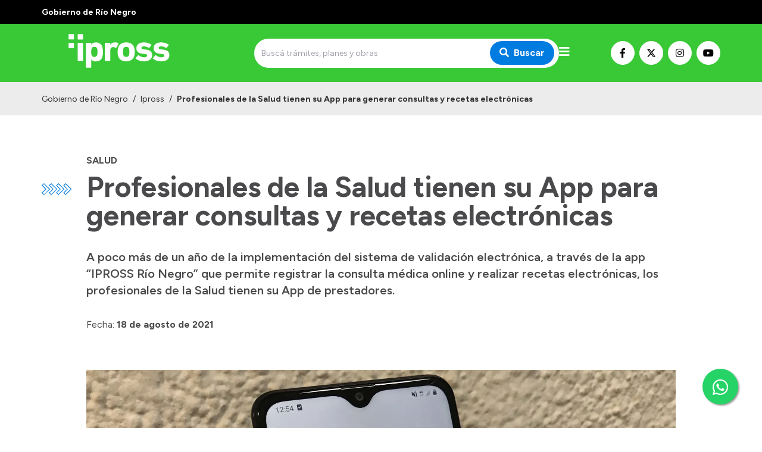

--- FILE ---
content_type: text/html; charset=utf-8
request_url: https://ipross.rionegro.gov.ar/articulo/38098/profesionales-de-la-salud-tienen-su-app-para-generar-consultas-y-recetas-electronicas
body_size: 8254
content:
<!DOCTYPE html><html lang="es"><head><meta charSet="UTF-8" class="jsx-527773210"/><meta property="og:locale" content="es" class="jsx-527773210"/><title class="jsx-527773210">Profesionales de la Salud tienen su App para generar consultas y recetas electrónicas | Ipross</title><link rel="shortcut icon" href="/favicon.ico" class="jsx-527773210"/><meta property="og:title" content="Profesionales de la Salud tienen su App para generar consultas y recetas electrónicas | Ipross" class="jsx-527773210"/><meta name="description" content="A poco más de un año de la implementación del sistema de validación electrónica, a través de la app “IPROSS Río Negro” que permite registrar la consulta médica online y realizar recetas electrónicas, los profesionales de la Salud tienen su App de prestadores." class="jsx-527773210"/><meta name="keywords" content="río negro, portal, oficial, servicios, trámites, sitio web" class="jsx-527773210"/><meta property="og:description" content="A poco más de un año de la implementación del sistema de validación electrónica, a través de la app “IPROSS Río Negro” que permite registrar la consulta médica online y realizar recetas electrónicas, los profesionales de la Salud tienen su App de prestadores." class="jsx-527773210"/><meta property="og:image" content="https://ipross.rionegro.gov.ar/files/1629312524_281f430a22e2f3d8cb91.jpg" class="jsx-527773210"/><meta property="og:type" content="article" class="jsx-527773210"/><meta name="author" content="Gobierno de la Provincia de Río Negro" class="jsx-527773210"/><meta name="viewport" content="width=device-width, initial-scale=1.0" class="jsx-527773210"/><link rel="preconnect" href="https://fonts.gstatic.com" class="jsx-527773210"/><link rel="stylesheet" class="jsx-527773210" data-href="https://fonts.googleapis.com/css2?family=Lato:wght@300;400;700&amp;display=swap" data-optimized-fonts="true"/><link rel="stylesheet" class="jsx-527773210" data-href="https://fonts.googleapis.com/css2?family=Figtree:wght@300;400;500;600;700;900&amp;display=swap" data-optimized-fonts="true"/><link rel="stylesheet" class="jsx-527773210" data-href="https://fonts.googleapis.com/css2?family=Merriweather&amp;display=swap" data-optimized-fonts="true"/><script class="jsx-527773210">(function(w,d,s,l,i){w[l]=w[l]||[];w[l].push({'gtm.start':
							new Date().getTime(),event:'gtm.js'});var f=d.getElementsByTagName(s)[0],
							j=d.createElement(s),dl=l!='dataLayer'?'&l='+l:'';j.async=true;j.src=
							'https://www.googletagmanager.com/gtm.js?id='+i+dl;f.parentNode.insertBefore(j,f);
							})(window,document,'script','dataLayer','GTM-WPCZFPR');</script><meta property="og:url" content="https://ipross.rionegro.gov.ar/articulo/38098/profesionales-de-la-salud-tienen-su-app-para-generar-consultas-y-recetas-electronicas"/><meta name="next-head-count" content="18"/><meta name="next-font-preconnect"/><link rel="preload" href="/_next/static/css/8dbfc92791262aee.css" as="style"/><link rel="stylesheet" href="/_next/static/css/8dbfc92791262aee.css" data-n-g=""/><noscript data-n-css=""></noscript><script defer="" nomodule="" src="/_next/static/chunks/polyfills-5cd94c89d3acac5f.js"></script><script src="/_next/static/chunks/webpack-94e8b0c360cdb8d9.js" defer=""></script><script src="/_next/static/chunks/framework-0cd408b0efb381e4.js" defer=""></script><script src="/_next/static/chunks/main-2db78e4d92636207.js" defer=""></script><script src="/_next/static/chunks/pages/_app-bced53897a4f3253.js" defer=""></script><script src="/_next/static/chunks/152-939fb4b62d24c1f3.js" defer=""></script><script src="/_next/static/chunks/pages/%5Bhost%5D/articulo/%5Bid%5D/%5Bslug%5D-32e38d9770f3fc56.js" defer=""></script><script src="/_next/static/jC0-kQnVWmeEUeJjE7bYe/_buildManifest.js" defer=""></script><script src="/_next/static/jC0-kQnVWmeEUeJjE7bYe/_ssgManifest.js" defer=""></script><script src="/_next/static/jC0-kQnVWmeEUeJjE7bYe/_middlewareManifest.js" defer=""></script><style id="__jsx-527773210">.preview-container.jsx-527773210{width:100%;height:100%;display:-webkit-box;display:-webkit-flex;display:-moz-box;display:-ms-flexbox;display:flex;-webkit-box-orient:vertical;-webkit-box-direction:normal;-webkit-flex-direction:column;-moz-box-orient:vertical;-moz-box-direction:normal;-ms-flex-direction:column;flex-direction:column}.preview-badge.jsx-527773210{position:fixed;width:100%;height:40px;top:0;left:0;background:#ffc107;z-index:1000;display:-webkit-box;display:-webkit-flex;display:-moz-box;display:-ms-flexbox;display:flex;-webkit-box-align:center;-webkit-align-items:center;-moz-box-align:center;-ms-flex-align:center;align-items:center;-webkit-box-pack:center;-webkit-justify-content:center;-moz-box-pack:center;-ms-flex-pack:center;justify-content:center;padding:0 100px}.preview-badge.jsx-527773210 a.jsx-527773210{background:#fff;-webkit-border-radius:5px;-moz-border-radius:5px;border-radius:5px;padding:1px 10px;font-size:.9rem;-webkit-transition:.3s ease;-moz-transition:.3s ease;-o-transition:.3s ease;transition:.3s ease;-webkit-transition-property:opacity;-moz-transition-timing-function:opacity;-o-transition-timing-function:opacity;transition-property:opacity}.preview-badge.jsx-527773210 a.jsx-527773210:hover{opacity:.8}.preview-badge.jsx-527773210 span.jsx-527773210{font-weight:700;margin-left:20px}.preview-page.jsx-527773210{padding-top:40px;-webkit-box-flex:1;-webkit-flex:1;-moz-box-flex:1;-ms-flex:1;flex:1}</style></head><body><noscript><iframe src="https://www.googletagmanager.com/ns.html?id=GTM-WPCZFPR" height="0" width="0" style="display:none;visibility:hidden"></iframe></noscript><div id="__next"><header class="w-full max-w-full z-50 transition-all duration-300"><div class="w-full py-2 bg-primary-black"><div class="container mx-auto px-4 sm:px-0"><span class="text-white font-bold text-sm">Gobierno de Río Negro</span></div></div><div class="w-full py-2 bg-primary-green"><div class="container mx-auto h-full px-4 sm:px-0"><div class="flex flex-row md:h-full md:items-center w-full md:justify-between gap-2"><a class="flex flex-row h-full items-center" aria-label="Ir al inicio" href="/"><div class="flex-none w-64 sm:w-72"><span style="box-sizing:border-box;display:inline-block;overflow:hidden;width:initial;height:initial;background:none;opacity:1;border:0;margin:0;padding:0;position:relative;max-width:100%"><span style="box-sizing:border-box;display:block;width:initial;height:initial;background:none;opacity:1;border:0;margin:0;padding:0;max-width:100%"><img style="display:block;max-width:100%;width:initial;height:initial;background:none;opacity:1;border:0;margin:0;padding:0" alt="" aria-hidden="true" src="data:image/svg+xml,%3csvg%20xmlns=%27http://www.w3.org/2000/svg%27%20version=%271.1%27%20width=%27260%27%20height=%2775%27/%3e"/></span><img alt="Logo de Ipross" srcSet="https://silvercoder.rionegro.gov.ar/files/1753382669_e6e1c952c4b146756733.svg 1x, https://silvercoder.rionegro.gov.ar/files/1753382669_e6e1c952c4b146756733.svg 2x" src="https://silvercoder.rionegro.gov.ar/files/1753382669_e6e1c952c4b146756733.svg" decoding="async" data-nimg="intrinsic" class="object-contain" style="position:absolute;top:0;left:0;bottom:0;right:0;box-sizing:border-box;padding:0;border:none;margin:auto;display:block;width:0;height:0;min-width:100%;max-width:100%;min-height:100%;max-height:100%"/></span></div></a><div class="flex flex-1 items-center justify-end md:justify-center gap-3"><div class="hidden md:block w-full max-w-lg"><form class="flex w-full"><div class="relative w-full"><input type="search" class="text-sm rounded-sm border-0 h-full py-4 pl-3 pr-6 w-full focus:outline-none focus:ring-none focus:border-transparent rounded-3xl bg-main-bg" placeholder="Buscá trámites, planes y obras" value=""/><button type="submit" class="absolute top-1/2 transform -translate-y-1/2 right-0 mr-2 px-4 py-2 text-white font-bold bg-primary-blue focus:outline-none focus:ring-0 focus:border-transparent rounded-3xl" aria-label="Buscar"><i class="fas fa-search mr-2"></i>Buscar</button></div></form></div><div id="menu" class="menu-button mt-0 cursor-pointer"><i class="fas fa-bars text-white text-xl"></i></div></div><div class="mt-4 md:mt-0 flex flex-row gap-1 items-center hidden lg:flex"><a class="bg-white hover:opacity-70 text-black border border-white hover:border-opacity-70 w-10 h-10 justify-center text-base inline-flex items-center rounded-full focus:outline-none transition duration-500 ease-in-out mr-2" target="_blank" rel="noopener" href="https://www.facebook.com/Iprossrionegro" aria-label="Nuestro Facebook"><i class="fab fa-facebook-f"></i></a><a class="bg-white hover:opacity-70 text-black border border-white hover:border-opacity-70 w-10 h-10 justify-center text-base inline-flex items-center rounded-full focus:outline-none transition duration-500 ease-in-out mr-2" target="_blank" rel="noopener" href="https://x.com/Iprossrionegro" aria-label="Nuestro Twitter"><img src="/images/x-twitter-brands.svg" class="w-4 h-4  order-first"/></a><a class="bg-white hover:opacity-70 text-black border border-white hover:border-opacity-70 w-10 h-10 justify-center text-base inline-flex items-center rounded-full focus:outline-none transition duration-500 ease-in-out mr-2" target="_blank" rel="noopener" href="https://www.instagram.com/iprossrn/" aria-label="Nuestro Instagram"><i class="fab fa-instagram"></i></a><a class="bg-white hover:opacity-70 text-black border border-white hover:border-opacity-70 w-10 h-10 justify-center text-base inline-flex items-center rounded-full focus:outline-none transition duration-500 ease-in-out" target="_blank" rel="noopener" href="https://www.youtube.com/channel/UCvC-gYeBJU0NEk0nD-P6MrA" aria-label="Nuestro Youtube"><i class="fab fa-youtube"></i></a></div></div></div></div><div class="w-full transition-all duration-300 bg-primary-blue"><nav class="nav hidden container mx-auto h-full px-4 py-4 sm:px-0 z-50"><div class="flex flex-row h-full"><ul class="flex h-full flex-1 -ml-3"><li class="text-black font-bold"><a class="px-3 h-full flex items-center cursor-pointer whitespace-nowrap" href="/">Inicio</a></li><li><a href="#" class="px-3 text-white font-bold h-full flex items-center cursor-pointer">Institucional<i class="fa fa-chevron-down ml-4 text-sm transition-all duration-150"></i></a><ul class="bg-white z-20 absolute transition-all duration-150 min-w-32 shadow-lg rounded-xl"><li class=""><a class="py-2 px-4 h-full flex items-center" href="/ipross-mision">¿Qué es IPROSS?</a></li><li class=""><a class="py-2 px-4 h-full flex items-center" href="/ipross-autoridades">Autoridades</a></li><li class=""><a class="py-2 px-4 h-full flex items-center" href="/ipross-delegaciones">Delegaciones</a></li><li class=""><a href="/info/56/ipross-consultorios-propios" target="_self" rel="" class="py-2 px-4 h-full flex items-center">Consultorios Propios</a></li><li class=""><a href="/info/148/presentacioncv" target="_self" rel="" class="py-2 px-4 h-full flex items-center">Presentación CV</a></li></ul></li></ul><ul class="flex h-full mr-4"><li><a href="#" class="px-3 text-white font-bold h-full flex items-center cursor-pointer">Transparencia<i class="fa fa-chevron-down ml-4 text-sm transition-all duration-150"></i></a><ul class="bg-white z-20 absolute transition-all duration-150 min-w-32 shadow-lg rounded-xl"><li class=""><a href="/info/149/inversion-en-salud" target="_blank" rel="noopener" class="py-2 px-4 h-full flex items-center">Inversión en Salud</a></li><li class=""><a href="https://ipross.rionegro.gov.ar/ipross-licitaciones" target="_blank" rel="noopener" class="py-2 px-4 h-full flex items-center">Licitaciones</a></li><li class=""><a href="https://intranet.rionegro.gov.ar/tramites/Welcome.do;jsessionid=A86EFB6FCAD3465D2FEB34624F512C46 " target="_blank" rel="noopener" class="py-2 px-4 h-full flex items-center">Consulta de expedientes</a></li></ul></li></ul></div></nav><nav class="navPhone container mx-auto h-full px-4 md:py-0 py-4 sm:px-0"><div class="flex items-center justify-between md:hidden"><form class="flex w-full"><div class="relative w-full"><input type="search" class="text-sm rounded-sm border-0 h-full py-4 pl-3 pr-6 w-full focus:outline-none focus:ring-none focus:border-transparent rounded-3xl bg-main-bg" placeholder="Buscá trámites, planes y obras" value=""/><button type="submit" class="absolute top-1/2 transform -translate-y-1/2 right-0 mr-2 px-4 py-2 text-white font-bold bg-primary-blue focus:outline-none focus:ring-0 focus:border-transparent rounded-3xl" aria-label="Buscar"><i class="fas fa-search mr-2"></i>Buscar</button></div></form></div><div class="menuPhone overflow-hidden transition-height duration-500 ease-in-out h-0"><div class="md:hidden py-4"><ul><li class="text-black font-bold"><a class="py-1 px-2 pl-2 text-md block transition duration-500 ease-in-out cursor-pointer" href="/">Inicio</a></li><li><h5 class="py-2 px-2 font-bold text-white border-b border-solid border-white mt-4 mb-2 border-opacity-60">Institucional</h5><ul class=""><li class="text-black null"><a class="py-1 px-2 font-bold text-md block transition duration-500 ease-in-out" href="/ipross-mision">¿Qué es IPROSS?</a></li><li class="text-black null"><a class="py-1 px-2 font-bold text-md block transition duration-500 ease-in-out" href="/ipross-autoridades">Autoridades</a></li><li class="text-black null"><a class="py-1 px-2 font-bold text-md block transition duration-500 ease-in-out" href="/ipross-delegaciones">Delegaciones</a></li><li class="text-black null"><a href="/info/56/ipross-consultorios-propios" target="_self" rel="" class="py-1 px-2 font-bold text-md block transition duration-500 ease-in-out">Consultorios Propios</a></li><li class="text-black null"><a href="/info/148/presentacioncv" target="_self" rel="" class="py-1 px-2 font-bold text-md block transition duration-500 ease-in-out">Presentación CV</a></li></ul></li></ul><ul class="pt-8"><li><h5 class="py-2 px-2 font-bold text-white border-b border-solid border-white mt-4 mb-2 border-opacity-60">Transparencia</h5><ul class=""><li class="text-black null"><a href="/info/149/inversion-en-salud" target="_blank" rel="noopener" class="py-1 px-2 font-bold text-md block transition duration-500 ease-in-out">Inversión en Salud</a></li><li class="text-black null"><a href="https://ipross.rionegro.gov.ar/ipross-licitaciones" target="_blank" rel="noopener" class="py-1 px-2 font-bold text-md block transition duration-500 ease-in-out">Licitaciones</a></li><li class="text-black null"><a href="https://intranet.rionegro.gov.ar/tramites/Welcome.do;jsessionid=A86EFB6FCAD3465D2FEB34624F512C46 " target="_blank" rel="noopener" class="py-1 px-2 font-bold text-md block transition duration-500 ease-in-out">Consulta de expedientes</a></li></ul></li></ul></div></div></nav></div></header><div class="container mx-auto relative "><div class="container-lg mx-auto"><div class="absolute hidden md:block top-0 md:mt-10 sm:top-0 md:top-0 lg:top-0 md:left-0 2xl:left-8 px-4 sm:px-0"><img src="/images/flechas.svg" alt="" class="h-4 lg:h-5 mt-2.5"/></div><div class="container mx-auto mt-8 sm:mt-8 md:mt-12 lg:mt-12 xl:mt-16 px-4 sm:px-0"><h6 class="text-1xl font-primary text-gray-dark font-bold uppercase mb-2">Salud</h6><h1 class="text-3xl sm:text-4xl md:text-5xl font-primary text-gray-dark font-bold">Profesionales de la Salud tienen su App para generar consultas y recetas electrónicas</h1><h4 class="text-lg md:text-xl font-primary text-gray-dark font-semibold mt-8">A poco más de un año de la implementación del sistema de validación electrónica, a través de la app “IPROSS Río Negro” que permite registrar la consulta médica online y realizar recetas electrónicas, los profesionales de la Salud tienen su App de prestadores.</h4><h6 class="text-1xl font-primary text-gray-dark font-normal mt-8"><span class="font-primary">Fecha:</span> <strong>18 de agosto de 2021</strong></h6></div><div class="pt-8 md:pt-12 lg:pt-16"><span style="box-sizing:border-box;display:block;overflow:hidden;width:initial;height:initial;background:none;opacity:1;border:0;margin:0;padding:0;position:relative"><span style="box-sizing:border-box;display:block;width:initial;height:initial;background:none;opacity:1;border:0;margin:0;padding:0;padding-top:56.16883116883117%"></span><img alt="" src="[data-uri]" decoding="async" data-nimg="responsive" class="object-cover" style="position:absolute;top:0;left:0;bottom:0;right:0;box-sizing:border-box;padding:0;border:none;margin:auto;display:block;width:0;height:0;min-width:100%;max-width:100%;min-height:100%;max-height:100%;filter:blur(20px);background-size:cover;background-image:url(&quot;[data-uri]&quot;);background-position:0% 0%"/><noscript><img alt="" sizes="100vw" srcSet="/_next/image?url=https%3A%2F%2Fsilvercoder.rionegro.gov.ar%2Ffiles%2F1629312524_281f430a22e2f3d8cb91.jpg&amp;w=640&amp;q=75 640w, /_next/image?url=https%3A%2F%2Fsilvercoder.rionegro.gov.ar%2Ffiles%2F1629312524_281f430a22e2f3d8cb91.jpg&amp;w=750&amp;q=75 750w, /_next/image?url=https%3A%2F%2Fsilvercoder.rionegro.gov.ar%2Ffiles%2F1629312524_281f430a22e2f3d8cb91.jpg&amp;w=828&amp;q=75 828w, /_next/image?url=https%3A%2F%2Fsilvercoder.rionegro.gov.ar%2Ffiles%2F1629312524_281f430a22e2f3d8cb91.jpg&amp;w=1080&amp;q=75 1080w, /_next/image?url=https%3A%2F%2Fsilvercoder.rionegro.gov.ar%2Ffiles%2F1629312524_281f430a22e2f3d8cb91.jpg&amp;w=1200&amp;q=75 1200w, /_next/image?url=https%3A%2F%2Fsilvercoder.rionegro.gov.ar%2Ffiles%2F1629312524_281f430a22e2f3d8cb91.jpg&amp;w=1920&amp;q=75 1920w, /_next/image?url=https%3A%2F%2Fsilvercoder.rionegro.gov.ar%2Ffiles%2F1629312524_281f430a22e2f3d8cb91.jpg&amp;w=2048&amp;q=75 2048w, /_next/image?url=https%3A%2F%2Fsilvercoder.rionegro.gov.ar%2Ffiles%2F1629312524_281f430a22e2f3d8cb91.jpg&amp;w=3840&amp;q=75 3840w" src="/_next/image?url=https%3A%2F%2Fsilvercoder.rionegro.gov.ar%2Ffiles%2F1629312524_281f430a22e2f3d8cb91.jpg&amp;w=3840&amp;q=75" decoding="async" data-nimg="responsive" style="position:absolute;top:0;left:0;bottom:0;right:0;box-sizing:border-box;padding:0;border:none;margin:auto;display:block;width:0;height:0;min-width:100%;max-width:100%;min-height:100%;max-height:100%" class="object-cover" loading="lazy"/></noscript></span><div class="text-sm mt-2 sm:flex px-4 sm:px-0 sm:space-x-4"><span class="flex-grow block text-gray-dark leading-6">App IPROSS Río Negro</span><span class="text-xs ml-auto block text-gray-dark text-opacity-60 leading-6">Crédito: <!-- -->Gobierno de Río Negro</span></div></div><div class="container mx-auto mt-8 sm:mt-8 md:mt-12 lg:mt-12 xl:mt-16 px-4 sm:px-0"><div class="tinymce"><p>Los profesionales deber&aacute;n descargar la aplicaci&oacute;n &ldquo;IPROSS Prestadores&rdquo; en su celular y podr&aacute;n solicitar el usuario y contrase&ntilde;a al correo electr&oacute;nico <a href="mailto:soporteprestador@ipross.rionegro.gov.ar">soporteprestador@ipross.rionegro.gov.ar</a></p>
<p>En este sentido, enviar por mail los siguientes datos: nombre y apellido, fecha y lugar de nacimiento, cuil, N&deg; MPRN, especialidad, n&uacute;mero del tel&eacute;fono celular,&nbsp; dos direcciones de correo electr&oacute;nico, localidad, nombre y direcci&oacute;n del lugar de trabajo.</p>
<p>La App &ldquo;IPROSS R&iacute;o Negro&rdquo; ya fue descargada por 51.895 afiliados que est&aacute;n utilizando esta nueva modalidad de atenci&oacute;n. Durante julio se registraron 77.778 consultas m&eacute;dicas y oftalmol&oacute;gicas; y se prescribieron 23.668 recetas electr&oacute;nicas.</p>
<p>Es un modelo innovador que facilita la atenci&oacute;n en la provincia, disminuyendo la circulaci&oacute;n de personas, reduciendo los tiempos administrativos y el uso de papel.&nbsp; Asimismo, es posible visualizar la credencial del afiliado y/o familiares a cargo.</p>
<p>Por &uacute;ltimo, de tener inconvenientes o dudas respecto de esta nueva modalidad, los afiliados se podr&aacute;n comunicar con el Centro de Atenci&oacute;n Telef&oacute;nica del IPROSS al 0-800-333-4776 o por WhatsApp al (02920) 15475511 o 15414383.</p>
<p>&nbsp;</p>
<p>&nbsp;</p></div></div></div></div><div class="container-lg mx-auto mt-8 md:mt-12 lg:mt-16 px-4 sm:px-0"><h4 class="text-lg md:text-xl font-primary text-primary-green font-normal uppercase">Temas relacionados</h4><div class="grid sm:grid-cols-1 md:grid-cols-2 md:mt-6"><div class="lg:max-w-md"><a href="/busqueda/articulo?t=20" class="inline-flex justify-center items-center m-1 py-1 px-2 rounded-full border border-gray-default bg-gray-low text-gray-dark hover:bg-primary-green hover:text-white hover:border-primary-green cursor-pointer transition-colors"><div class="mx-1 text-xs font-normal leading-none select-none">Salud</div></a><a href="/busqueda/articulo?t=21" class="inline-flex justify-center items-center m-1 py-1 px-2 rounded-full border border-gray-default bg-gray-low text-gray-dark hover:bg-primary-green hover:text-white hover:border-primary-green cursor-pointer transition-colors"><div class="mx-1 text-xs font-normal leading-none select-none">Ipross</div></a></div></div></div><a href="https://api.whatsapp.com/send?phone=5492920475511" class="whatsappbtn_float__3iZuO" target="_blank"><i class="fab fa-whatsapp whatsappbtn_myFloat__N3KxK"></i></a><footer><div class="py-14 bg-primary-blue mt-16 md:mt-24 text-sm"><div class="container mx-auto px-4 sm:px-0"><div class="grid gap-8 grid-cols-1 sm:grid-cols-2 lg:grid-cols-4"><div class="footer_footerContent___P9GA"><p><strong>IPROSS</strong></p>
<p>Atenci&oacute;n Telef&oacute;nica <a href="tel:0800-333-4776">0800-333-4776</a></p>
<p>Whatsapp <a href="https://api.whatsapp.com/send?phone=5492920475511" target="_blank" rel="noopener">+54 9 2920 475511</a></p>
<p></p>
<p></p>
<p><img src="https://silvercoder.rionegro.gov.ar/files/1644414883_0e48a4d776da59e5ec19.jpg" alt="" width="139" height="139" /></p></div><div><h6 class="text-1xl font-primary text-white font-bold mb-4">Institucional</h6><ul class="flex flex-col list-none"><li class="text-black null mb-4"><a class="text-white" href="/ipross-mision">¿Qué es IPROSS?</a></li><li class="text-black null mb-4"><a class="text-white" href="/ipross-autoridades">Autoridades</a></li><li class="text-black null mb-4"><a class="text-white" href="/ipross-delegaciones">Delegaciones</a></li><li class="text-black null mb-4"><a href="/info/56/ipross-consultorios-propios" target="_self" rel="" class="text-white">Consultorios Propios</a></li><li class="text-black null mb-4"><a href="/info/148/presentacioncv" target="_self" rel="" class="text-white">Presentación CV</a></li></ul></div><div><h6 class="text-1xl font-primary text-white font-bold mb-4">PRESTADORES</h6><ul class="flex flex-col list-none"><li class="text-black null mb-4"><a class="text-white" href="/ipross-licitaciones">Licitaciones</a></li><li class="text-black null mb-4"><a href="https://intranet.rionegro.gov.ar/tramites/Welcome.do;jsessionid=A86EFB6FCAD3465D2FEB34624F512C46 " target="_blank" rel="noopener" class="text-white">Consulta de expedientes</a></li></ul></div><div><h6 class="text-1xl font-primary text-white font-bold mb-4">GESTIÓN INTERNA</h6><ul class="flex flex-col list-none"><li class="text-black null mb-4"><a href="https://webmail.rionegro.gov.ar/" target="_blank" rel="noopener" class="text-white">Webmail</a></li><li class="text-black null mb-4"><a href="https://milegajo.rionegro.gov.ar" target="_blank" rel="noopener" class="text-white">Mi Legajo</a></li><li class="text-black null mb-4"><a href="https://app.vemsalud.com/login" target="_blank" rel="noopener" class="text-white">Vem</a></li><li class="text-black null mb-4"><a href="http://intranet.ipross.rionegro.gov.ar/users-login" target="_blank" rel="noopener" class="text-white">Intranet</a></li></ul></div></div></div></div><div class="bg-primary-green py-4"><div class="container mx-auto grid gap-4 lg:flex lg:items-center px-4 sm:px-0"><a class="flex flex-col sm:flex-row sm:items-center md:col-span-2 lg:col-span-1" href="/"><div><span style="box-sizing:border-box;display:inline-block;overflow:hidden;width:initial;height:initial;background:none;opacity:1;border:0;margin:0;padding:0;position:relative;max-width:100%"><span style="box-sizing:border-box;display:block;width:initial;height:initial;background:none;opacity:1;border:0;margin:0;padding:0;max-width:100%"><img style="display:block;max-width:100%;width:initial;height:initial;background:none;opacity:1;border:0;margin:0;padding:0" alt="" aria-hidden="true" src="data:image/svg+xml,%3csvg%20xmlns=%27http://www.w3.org/2000/svg%27%20version=%271.1%27%20width=%2788%27%20height=%2770%27/%3e"/></span><img alt="Logo de Ipross" srcSet="https://silvercoder.rionegro.gov.ar/files/1749645156_778b6aaabe097b775378.svg 1x, https://silvercoder.rionegro.gov.ar/files/1749645156_778b6aaabe097b775378.svg 2x" src="https://silvercoder.rionegro.gov.ar/files/1749645156_778b6aaabe097b775378.svg" decoding="async" data-nimg="intrinsic" style="position:absolute;top:0;left:0;bottom:0;right:0;box-sizing:border-box;padding:0;border:none;margin:auto;display:block;width:0;height:0;min-width:100%;max-width:100%;min-height:100%;max-height:100%"/></span></div><h4 class="text-base md:text-md font-primary text-white font-bold mb-6 sm:mb-1 sm:ml-4 max-w-lg">Ipross</h4></a><div class="mt-4 md:mt-0 flex flex-row gap-1 items-center flex lg:items-end lg:ml-auto"><a class="bg-white hover:opacity-70 text-black border border-white hover:border-opacity-70 w-10 h-10 justify-center text-base inline-flex items-center rounded-full focus:outline-none transition duration-500 ease-in-out mr-2" target="_blank" rel="noopener" href="https://www.facebook.com/Iprossrionegro" aria-label="Nuestro Facebook"><i class="fab fa-facebook-f"></i></a><a class="bg-white hover:opacity-70 text-black border border-white hover:border-opacity-70 w-10 h-10 justify-center text-base inline-flex items-center rounded-full focus:outline-none transition duration-500 ease-in-out mr-2" target="_blank" rel="noopener" href="https://x.com/Iprossrionegro" aria-label="Nuestro Twitter"><img src="/images/x-twitter-brands.svg" class="w-4 h-4  order-first"/></a><a class="bg-white hover:opacity-70 text-black border border-white hover:border-opacity-70 w-10 h-10 justify-center text-base inline-flex items-center rounded-full focus:outline-none transition duration-500 ease-in-out mr-2" target="_blank" rel="noopener" href="https://www.instagram.com/iprossrn/" aria-label="Nuestro Instagram"><i class="fab fa-instagram"></i></a><a class="bg-white hover:opacity-70 text-black border border-white hover:border-opacity-70 w-10 h-10 justify-center text-base inline-flex items-center rounded-full focus:outline-none transition duration-500 ease-in-out" target="_blank" rel="noopener" href="https://www.youtube.com/channel/UCvC-gYeBJU0NEk0nD-P6MrA" aria-label="Nuestro Youtube"><i class="fab fa-youtube"></i></a></div></div></div><div class="bg-black"><div class="container mx-auto px-4 sm:px-0 items-center"><div class="py-4 md:flex md:flex-row"><a href="https://innova.rionegro.gov.ar/" target="_blank" rel="noopener" class="mr-1 hover:underline text-white hover:ease-in-out">Desarrollado por el Ministerio de Modernización.</a><a href="https://rionegro.gov.ar/terminos-y-condiciones" target="_blank" rel="noopener" class="hover:underline text-white hover:ease-in-out">Términos y condiciones</a><div class="text-white mt-4 md:mt-0 md:ml-auto text-sm">2026<!-- --> © Gobierno de Río Negro</div></div></div></div></footer><div class="jsx-527773210"><script type="text/javascript">
                  // Site
                  <!-- Google tag (gtag.js) -->
<script async src="https://www.googletagmanager.com/gtag/js?id=G-TMREQ4YMFD"></script>
<script>
  window.dataLayer = window.dataLayer || [];
  function gtag(){dataLayer.push(arguments);}
  gtag('js', new Date());

  gtag('config', 'G-TMREQ4YMFD');
</script>
                  // Page
                  // no data
                </script></div></div><script id="__NEXT_DATA__" type="application/json">{"props":{"pageProps":{"id":"38098","title":"Profesionales de la Salud tienen su App para generar consultas y recetas electrónicas","slug":"profesionales-de-la-salud-tienen-su-app-para-generar-consultas-y-recetas-electronicas","introduction":"A poco más de un año de la implementación del sistema de validación electrónica, a través de la app “IPROSS Río Negro” que permite registrar la consulta médica online y realizar recetas electrónicas, los profesionales de la Salud tienen su App de prestadores.","content":"\u003cp\u003eLos profesionales deber\u0026aacute;n descargar la aplicaci\u0026oacute;n \u0026ldquo;IPROSS Prestadores\u0026rdquo; en su celular y podr\u0026aacute;n solicitar el usuario y contrase\u0026ntilde;a al correo electr\u0026oacute;nico \u003ca href=\"mailto:soporteprestador@ipross.rionegro.gov.ar\"\u003esoporteprestador@ipross.rionegro.gov.ar\u003c/a\u003e\u003c/p\u003e\r\n\u003cp\u003eEn este sentido, enviar por mail los siguientes datos: nombre y apellido, fecha y lugar de nacimiento, cuil, N\u0026deg; MPRN, especialidad, n\u0026uacute;mero del tel\u0026eacute;fono celular,\u0026nbsp; dos direcciones de correo electr\u0026oacute;nico, localidad, nombre y direcci\u0026oacute;n del lugar de trabajo.\u003c/p\u003e\r\n\u003cp\u003eLa App \u0026ldquo;IPROSS R\u0026iacute;o Negro\u0026rdquo; ya fue descargada por 51.895 afiliados que est\u0026aacute;n utilizando esta nueva modalidad de atenci\u0026oacute;n. Durante julio se registraron 77.778 consultas m\u0026eacute;dicas y oftalmol\u0026oacute;gicas; y se prescribieron 23.668 recetas electr\u0026oacute;nicas.\u003c/p\u003e\r\n\u003cp\u003eEs un modelo innovador que facilita la atenci\u0026oacute;n en la provincia, disminuyendo la circulaci\u0026oacute;n de personas, reduciendo los tiempos administrativos y el uso de papel.\u0026nbsp; Asimismo, es posible visualizar la credencial del afiliado y/o familiares a cargo.\u003c/p\u003e\r\n\u003cp\u003ePor \u0026uacute;ltimo, de tener inconvenientes o dudas respecto de esta nueva modalidad, los afiliados se podr\u0026aacute;n comunicar con el Centro de Atenci\u0026oacute;n Telef\u0026oacute;nica del IPROSS al 0-800-333-4776 o por WhatsApp al (02920) 15475511 o 15414383.\u003c/p\u003e\r\n\u003cp\u003e\u0026nbsp;\u003c/p\u003e\r\n\u003cp\u003e\u0026nbsp;\u003c/p\u003e","image":"files/1629312524_281f430a22e2f3d8cb91.jpg","file":null,"imageEpigraph":"App IPROSS Río Negro","imageCredit":"Gobierno de Río Negro","thumbnail":"files/thumb_1629312524_281f430a22e2f3d8cb91.jpg","publishedAt":"2021-08-18 15:47:00","createdAt":"2021-08-18 15:50:43.000000","updatedAt":"2021-08-18 15:50:43.000000","tags":"Salud~Ipross","tagsArr":[{"id":"20","name":"Salud"},{"id":"21","name":"Ipross"}],"fullSlug":"articulo/38098/profesionales-de-la-salud-tienen-su-app-para-generar-consultas-y-recetas-electronicas","site":{"id":55,"name":"Ipross","url":"ipross.rionegro.gov.ar","menus":{"headerLeft":[{"id":0,"position":0,"name":"Inicio","items":[{"name":"Inicio","isInternal":true,"belongsToSite":true,"target":"_self","icon":null,"description":null,"siteUrl":"ipross.rionegro.gov.ar","slug":"","url":"/","isMainSite":false,"isHardcoded":true}]},{"id":"201","position":"1","name":"Institucional","items":[{"name":"¿Qué es IPROSS?","isInternal":true,"isTag":false,"isFile":false,"belongsToSite":true,"target":"_self","icon":"icono-arg-institucion","description":"¿Qué es IPROSS?","siteUrl":"ipross.rionegro.gov.ar","slug":"ipross-mision","url":"/ipross-mision","isMainSite":false},{"name":"Autoridades","isInternal":true,"isTag":false,"isFile":false,"belongsToSite":true,"target":"_self","icon":"icono-arg-institucion","description":"Autoridades","siteUrl":"ipross.rionegro.gov.ar","slug":"ipross-autoridades","url":"/ipross-autoridades","isMainSite":false},{"name":"Delegaciones","isInternal":true,"isTag":false,"isFile":false,"belongsToSite":true,"target":"_self","icon":"icono-arg-institucion","description":"Delegaciones","siteUrl":"ipross.rionegro.gov.ar","slug":"ipross-delegaciones","url":"/ipross-delegaciones","isMainSite":false},{"name":"Consultorios Propios","isInternal":true,"isTag":false,"isFile":false,"belongsToSite":false,"target":"_self","icon":"icono-arg-institucion","description":"Consultorios Propios","siteUrl":null,"slug":null,"url":"/info/56/ipross-consultorios-propios","isMainSite":false,"dynamicContentBreadcrumb":"i56"},{"name":"Presentación CV","isInternal":true,"isTag":false,"isFile":false,"belongsToSite":false,"target":"_self","icon":"icono-arg-genero","description":"Hacelo a: rrhh@ipross.rionegro.","siteUrl":null,"slug":null,"url":"/info/148/presentacioncv","isMainSite":false,"dynamicContentBreadcrumb":"i148"}]}],"headerRight":[{"id":"213","position":"2","name":"Transparencia","items":[{"name":"Inversión en Salud","isInternal":true,"isTag":false,"isFile":false,"belongsToSite":false,"target":"_blank","icon":"icono-arg-anticorrupcion","description":"Transparencia","siteUrl":"ipross.rionegro.gov.ar","slug":"inversion-en-salud","url":"/info/149/inversion-en-salud","isMainSite":false,"dynamicContentBreadcrumb":"i149"},{"name":"Licitaciones","isInternal":true,"isTag":false,"isFile":false,"belongsToSite":false,"target":"_blank","icon":"icono-arg-documento","description":"Licitaciones","siteUrl":"ipross.rionegro.gov.ar","slug":"ipross-licitaciones","url":"https://ipross.rionegro.gov.ar/ipross-licitaciones","isMainSite":false},{"name":"Consulta de expedientes","isInternal":false,"isTag":false,"isFile":false,"belongsToSite":false,"target":"_blank","icon":"icono-arg-anticorrupcion","description":"Consulta de expedientes","siteUrl":null,"slug":null,"url":"https://intranet.rionegro.gov.ar/tramites/Welcome.do;jsessionid=A86EFB6FCAD3465D2FEB34624F512C46 ","isMainSite":false}]}],"footer":[{"id":"201","position":"3","name":"Institucional","items":[{"name":"¿Qué es IPROSS?","isInternal":true,"isTag":false,"isFile":false,"belongsToSite":true,"target":"_self","icon":"icono-arg-institucion","description":"¿Qué es IPROSS?","siteUrl":"ipross.rionegro.gov.ar","slug":"ipross-mision","url":"/ipross-mision","isMainSite":false},{"name":"Autoridades","isInternal":true,"isTag":false,"isFile":false,"belongsToSite":true,"target":"_self","icon":"icono-arg-institucion","description":"Autoridades","siteUrl":"ipross.rionegro.gov.ar","slug":"ipross-autoridades","url":"/ipross-autoridades","isMainSite":false},{"name":"Delegaciones","isInternal":true,"isTag":false,"isFile":false,"belongsToSite":true,"target":"_self","icon":"icono-arg-institucion","description":"Delegaciones","siteUrl":"ipross.rionegro.gov.ar","slug":"ipross-delegaciones","url":"/ipross-delegaciones","isMainSite":false},{"name":"Consultorios Propios","isInternal":true,"isTag":false,"isFile":false,"belongsToSite":false,"target":"_self","icon":"icono-arg-institucion","description":"Consultorios Propios","siteUrl":null,"slug":null,"url":"/info/56/ipross-consultorios-propios","isMainSite":false,"dynamicContentBreadcrumb":"i56"},{"name":"Presentación CV","isInternal":true,"isTag":false,"isFile":false,"belongsToSite":false,"target":"_self","icon":"icono-arg-genero","description":"Hacelo a: rrhh@ipross.rionegro.","siteUrl":null,"slug":null,"url":"/info/148/presentacioncv","isMainSite":false,"dynamicContentBreadcrumb":"i148"}]},{"id":"202","position":"3","name":"PRESTADORES","items":[{"name":"Licitaciones","isInternal":true,"isTag":false,"isFile":false,"belongsToSite":true,"target":"_self","icon":"icono-arg-institucion","description":"Licitaciones","siteUrl":"ipross.rionegro.gov.ar","slug":"ipross-licitaciones","url":"/ipross-licitaciones","isMainSite":false},{"name":"Consulta de expedientes","isInternal":false,"isTag":false,"isFile":false,"belongsToSite":false,"target":"_blank","icon":"icono-arg-institucion","description":"Consulta de expedientes","siteUrl":null,"slug":null,"url":"https://intranet.rionegro.gov.ar/tramites/Welcome.do;jsessionid=A86EFB6FCAD3465D2FEB34624F512C46 ","isMainSite":false}]},{"id":"409","position":"3","name":"GESTIÓN INTERNA","items":[{"name":"Webmail","isInternal":false,"isTag":false,"isFile":false,"belongsToSite":false,"target":"_blank","icon":null,"description":"Webmail","siteUrl":null,"slug":null,"url":"https://webmail.rionegro.gov.ar/","isMainSite":false},{"name":"Mi Legajo","isInternal":false,"isTag":false,"isFile":false,"belongsToSite":false,"target":"_blank","icon":null,"description":"Licencia y haberes","siteUrl":null,"slug":null,"url":"https://milegajo.rionegro.gov.ar","isMainSite":false},{"name":"Vem","isInternal":false,"isTag":false,"isFile":false,"belongsToSite":false,"target":"_blank","icon":null,"description":"App VEM Salud IPROSS","siteUrl":null,"slug":null,"url":"https://app.vemsalud.com/login","isMainSite":false},{"name":"Intranet","isInternal":false,"isTag":false,"isFile":false,"belongsToSite":false,"target":"_blank","icon":null,"description":"Intranet IPROSS ","siteUrl":null,"slug":null,"url":"http://intranet.ipross.rionegro.gov.ar/users-login","isMainSite":false}]}]},"logo":"files/1753382669_e6e1c952c4b146756733.svg","logoFooter":"files/1749645156_778b6aaabe097b775378.svg","whatsapp_btn":"1","whatsapp":"5492920475511","youtube":"https://www.youtube.com/channel/UCvC-gYeBJU0NEk0nD-P6MrA","twitter":"https://x.com/Iprossrionegro","facebook":"https://www.facebook.com/Iprossrionegro","linkedin":null,"instagram":"https://www.instagram.com/iprossrn/","extrajs":"\u003c!-- Google tag (gtag.js) --\u003e\r\n\u003cscript async src=\"https://www.googletagmanager.com/gtag/js?id=G-TMREQ4YMFD\"\u003e\u003c/script\u003e\r\n\u003cscript\u003e\r\n  window.dataLayer = window.dataLayer || [];\r\n  function gtag(){dataLayer.push(arguments);}\r\n  gtag('js', new Date());\r\n\r\n  gtag('config', 'G-TMREQ4YMFD');\r\n\u003c/script\u003e","siteTitleOnHeader":false,"footerContent":"\u003cp\u003e\u003cstrong\u003eIPROSS\u003c/strong\u003e\u003c/p\u003e\r\n\u003cp\u003eAtenci\u0026oacute;n Telef\u0026oacute;nica \u003ca href=\"tel:0800-333-4776\"\u003e0800-333-4776\u003c/a\u003e\u003c/p\u003e\r\n\u003cp\u003eWhatsapp \u003ca href=\"https://api.whatsapp.com/send?phone=5492920475511\" target=\"_blank\" rel=\"noopener\"\u003e+54 9 2920 475511\u003c/a\u003e\u003c/p\u003e\r\n\u003cp\u003e\u003c/p\u003e\r\n\u003cp\u003e\u003c/p\u003e\r\n\u003cp\u003e\u003cimg src=\"https://silvercoder.rionegro.gov.ar/files/1644414883_0e48a4d776da59e5ec19.jpg\" alt=\"\" width=\"139\" height=\"139\" /\u003e\u003c/p\u003e"},"mainSite":{"name":"Gobierno de Río Negro","href":"/","isMainSite":true,"siteUrl":"rionegro.gov.ar","ogimage":null},"breadcrumb":[{"name":"Ipross","href":"/","siteUrl":"ipross.rionegro.gov.ar"}],"fakeSlug":"profesionales-de-la-salud-tienen-su-app-para-generar-consultas-y-recetas-electronicas"},"__N_SSP":true},"page":"/[host]/articulo/[id]/[slug]","query":{"host":"ipross.rionegro.gov.ar","id":"38098","slug":"profesionales-de-la-salud-tienen-su-app-para-generar-consultas-y-recetas-electronicas"},"buildId":"jC0-kQnVWmeEUeJjE7bYe","isFallback":false,"gssp":true,"customServer":true,"scriptLoader":[]}</script></body></html>